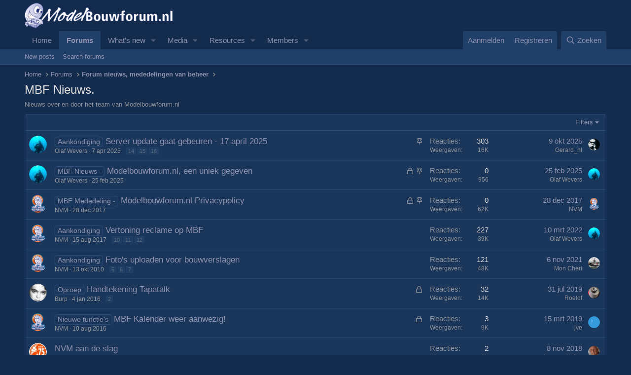

--- FILE ---
content_type: text/html; charset=utf-8
request_url: https://www.modelbouwforum.nl/forum/mbf-nieuws.11/
body_size: 14461
content:
<!DOCTYPE html>
<html id="XF" lang="" dir="LTR"
	data-xf="2.3"
	data-app="public"
	
	
	data-template="forum_view"
	data-container-key="node-11"
	data-content-key="forum-11"
	data-logged-in="false"
	data-cookie-prefix="xf_"
	data-csrf="1766473861,9d2e434e9642c5e882d41d9317940f81"
	class="has-no-js template-forum_view"
	 data-run-jobs="">
<head>
	
	
	

	<meta charset="utf-8" />
	<title>MBF Nieuws. | ModelbouwForum.nl</title>
	<link rel="manifest" href="/webmanifest.php">

	<meta http-equiv="X-UA-Compatible" content="IE=Edge" />
	<meta name="viewport" content="width=device-width, initial-scale=1, viewport-fit=cover">

	
		<meta name="theme-color" content="#132b4c" />
	

	<meta name="apple-mobile-web-app-title" content="ModelbouwForum.nl">
	

	
		<link rel="canonical" href="https://www.modelbouwforum.nl/forum/mbf-nieuws.11/" />
	
		<link rel="alternate" type="application/rss+xml" title="RSS feed voor MBF Nieuws." href="/forum/mbf-nieuws.11/index.rss" />
	

	
		
	
	
	<meta property="og:site_name" content="ModelbouwForum.nl" />


	
	
		
	
	
	<meta property="og:type" content="website" />


	
	
		
	
	
	
		<meta property="og:title" content="MBF Nieuws." />
		<meta property="twitter:title" content="MBF Nieuws." />
	


	
	
		
	
	
	
		<meta name="description" content="Nieuws over en door het team van Modelbouwforum.nl" />
		<meta property="og:description" content="Nieuws over en door het team van Modelbouwforum.nl" />
		<meta property="twitter:description" content="Nieuws over en door het team van Modelbouwforum.nl" />
	


	
	
		
	
	
	<meta property="og:url" content="https://www.modelbouwforum.nl/forum/mbf-nieuws.11/" />


	
	

	
	
	
	

	<link rel="stylesheet" href="/css.php?css=public%3Anormalize.css%2Cpublic%3Afa.css%2Cpublic%3Acore.less%2Cpublic%3Aapp.less&amp;s=4&amp;l=2&amp;d=1756736297&amp;k=1a9991ea51864987a6df6708d28e39e6cc49ec11" />

	<link rel="stylesheet" href="/css.php?css=public%3Astructured_list.less&amp;s=4&amp;l=2&amp;d=1756736297&amp;k=ce6e41b55a39d9e0331193a5215637c9570dee47" />
<link rel="stylesheet" href="/css.php?css=public%3Aextra.less&amp;s=4&amp;l=2&amp;d=1756736297&amp;k=b04c12b84cec3d45b3a8d9135c7258cd5d1a3a81" />


	
		<script src="/js/xf/preamble.min.js?_v=b17e8eaf"></script>
	

	
	<script src="/js/vendor/vendor-compiled.js?_v=b17e8eaf" defer></script>
	<script src="/js/xf/core-compiled.js?_v=b17e8eaf" defer></script>

	<script>
	XF.samViewCountMethod = "view";
	XF.samServerTime = 1766473861;
	XF.samItem = ".samItem";
	XF.samCodeUnit = ".samCodeUnit";
	XF.samBannerUnit = ".samBannerUnit";
</script>


<script>
	window.addEventListener('DOMContentLoaded', () => {
		var bkp = document.querySelectorAll('div[data-ba]');
		if (bkp) {
			bkp.forEach(item => {
				var ad = item;
				if (ad.querySelector('ins.adsbygoogle').style.display == 'none') {
					 XF.ajax('GET', XF.canonicalizeUrl('index.php?sam-item/' + ad.dataset.ba + '/get-backup'), {}, data => {
						 if (data.backup) {
							 ad.html(data.backup);
						 }
					 }, { skipDefault: true, global: false});
				}
			});
		}
		const advHere = document.querySelectorAll('.samAdvertiseHereLink');
		if (advHere) {
			advHere.forEach(item => {
				var unit = item.parentNode;
				if (unit.classList.contains('samCustomSize')) {
					unit.style.marginBottom = 20;
				}
			});
		}
		const ff = document.querySelectorAll('div[data-position="footer_fixed"] > div[data-cv="true"]');
		if (ff) {
			ff.forEach(item => {
				XF.trigger(item, 'adView');
			});
		}
	});
</script>
	
	

		
			
		

		
	



	<script>
		XF.ready(() =>
		{
			XF.extendObject(true, XF.config, {
				// 
				userId: 0,
				enablePush: false,
				pushAppServerKey: '',
				url: {
					fullBase: 'https://www.modelbouwforum.nl/',
					basePath: '/',
					css: '/css.php?css=__SENTINEL__&s=4&l=2&d=1756736297',
					js: '/js/__SENTINEL__?_v=b17e8eaf',
					icon: '/data/local/icons/__VARIANT__.svg?v=1756736297#__NAME__',
					iconInline: '/styles/fa/__VARIANT__/__NAME__.svg?v=5.15.3',
					keepAlive: '/login/keep-alive'
				},
				cookie: {
					path: '/',
					domain: '',
					prefix: 'xf_',
					secure: true,
					consentMode: 'disabled',
					consented: ["optional","_third_party"]
				},
				cacheKey: 'f3ed7234243583f554e27d349fe769c5',
				csrf: '1766473861,9d2e434e9642c5e882d41d9317940f81',
				js: {},
				fullJs: false,
				css: {"public:structured_list.less":true,"public:extra.less":true},
				time: {
					now: 1766473861,
					today: 1766444400,
					todayDow: 2,
					tomorrow: 1766530800,
					yesterday: 1766358000,
					week: 1765926000,
					month: 1764543600,
					year: 1735686000
				},
				style: {
					light: '',
					dark: '',
					defaultColorScheme: 'light'
				},
				borderSizeFeature: '3px',
				fontAwesomeWeight: 'r',
				enableRtnProtect: true,
				
				enableFormSubmitSticky: true,
				imageOptimization: '0',
				imageOptimizationQuality: 0.85,
				uploadMaxFilesize: 67108864,
				uploadMaxWidth: 1600,
				uploadMaxHeight: 1200,
				allowedVideoExtensions: ["m4v","mov","mp4","mp4v","mpeg","mpg","ogv","webm"],
				allowedAudioExtensions: ["mp3","opus","ogg","wav"],
				shortcodeToEmoji: true,
				visitorCounts: {
					conversations_unread: '0',
					alerts_unviewed: '0',
					total_unread: '0',
					title_count: true,
					icon_indicator: true
				},
				jsMt: {"xf\/action.js":"17c6e10a","xf\/embed.js":"0946b712","xf\/form.js":"0946b712","xf\/structure.js":"50d348cd","xf\/tooltip.js":"79dca4d3"},
				jsState: {},
				publicMetadataLogoUrl: '',
				publicPushBadgeUrl: 'https://www.modelbouwforum.nl/styles/default/xenforo/bell.png'
			})

			XF.extendObject(XF.phrases, {
				// 
				date_x_at_time_y:     "{date} om {time}",
				day_x_at_time_y:      "{day} om {time}",
				yesterday_at_x:       "Gisteren om {time}",
				x_minutes_ago:        "{minutes} minuten geleden",
				one_minute_ago:       "1 minuut geleden",
				a_moment_ago:         "een moment geleden",
				today_at_x:           "Vandaag om {time}",
				in_a_moment:          "In a moment",
				in_a_minute:          "In a minute",
				in_x_minutes:         "In {minutes} minutes",
				later_today_at_x:     "Later today at {time}",
				tomorrow_at_x:        "Tomorrow at {time}",
				short_date_x_minutes: "{minutes}m",
				short_date_x_hours:   "{hours}h",
				short_date_x_days:    "{days}d",

				day0: "zondag",
				day1: "maandag",
				day2: "dinsdag",
				day3: "woensdag",
				day4: "donderdag",
				day5: "vrijdag",
				day6: "zaterdag",

				dayShort0: "zo",
				dayShort1: "ma",
				dayShort2: "di",
				dayShort3: "wo",
				dayShort4: "do",
				dayShort5: "vr",
				dayShort6: "za",

				month0: "januari",
				month1: "februari",
				month2: "maart",
				month3: "april",
				month4: "mei",
				month5: "juni",
				month6: "juli",
				month7: "augustus",
				month8: "september",
				month9: "oktober",
				month10: "november",
				month11: "december",

				active_user_changed_reload_page: "The active user has changed. Reload the page for the latest version.",
				server_did_not_respond_in_time_try_again: "De server heeft niet tijdig gereageerd. Gelieve opnieuw te proberen.",
				oops_we_ran_into_some_problems: "Oops! We ran into some problems.",
				oops_we_ran_into_some_problems_more_details_console: "Oops! We ran into some problems. Please try again later. More error details may be in the browser console.",
				file_too_large_to_upload: "The file is too large to be uploaded.",
				uploaded_file_is_too_large_for_server_to_process: "Het geüploade bestand is te groot om te verwerken voor de server.",
				files_being_uploaded_are_you_sure: "Files are still being uploaded. Are you sure you want to submit this form?",
				attach: "Attach files",
				rich_text_box: "Rich text box",
				close: "Sluit",
				link_copied_to_clipboard: "Link copied to clipboard.",
				text_copied_to_clipboard: "Text copied to clipboard.",
				loading: "Laden…",
				you_have_exceeded_maximum_number_of_selectable_items: "You have exceeded the maximum number of selectable items.",

				processing: "Verwerken",
				'processing...': "Verwerken…",

				showing_x_of_y_items: "Tonen van {count} van {total} items",
				showing_all_items: "Showing all items",
				no_items_to_display: "No items to display",

				number_button_up: "Increase",
				number_button_down: "Decrease",

				push_enable_notification_title: "Push notifications enabled successfully at ModelbouwForum.nl",
				push_enable_notification_body: "Thank you for enabling push notifications!",

				pull_down_to_refresh: "Pull down to refresh",
				release_to_refresh: "Release to refresh",
				refreshing: "Refreshing…"
			})
		})
	</script>

	


	

	
	<script async src="https://www.googletagmanager.com/gtag/js?id=UA-126054812-1"></script>
	<script>
		window.dataLayer = window.dataLayer || [];
		function gtag(){dataLayer.push(arguments);}
		gtag('js', new Date());
		gtag('config', 'UA-126054812-1', {
			// 
			
			
		});
	</script>


	

		
			
		

		
	


</head>
<body data-template="forum_view">

	

		
			
		

		
	


	

		
			
		

		
	


<div class="p-pageWrapper" id="top">

	

	<header class="p-header" id="header">
		<div class="p-header-inner">
			<div class="p-header-content">
				<div class="p-header-logo p-header-logo--image">
					<a href="https://www.modelbouwforum.nl">
						

	

	
		
		

		
	

	

	<picture data-variations="{&quot;default&quot;:{&quot;1&quot;:&quot;\/data\/assets\/logo_default\/Logozwart.png&quot;,&quot;2&quot;:null}}">
		
		
		

		

		<img src="/data/assets/logo_default/Logozwart.png"  width="300" height="108" alt="ModelbouwForum.nl"  />
	</picture>


					</a>
				</div>

				
	

		
			
		

		
	


			</div>
		</div>
	</header>

	
	

	
		<div class="p-navSticky p-navSticky--primary" data-xf-init="sticky-header">
			
		<nav class="p-nav">
			<div class="p-nav-inner">
				<button type="button" class="button button--plain p-nav-menuTrigger" data-xf-click="off-canvas" data-menu=".js-headerOffCanvasMenu" tabindex="0" aria-label="Menu"><span class="button-text">
					<i aria-hidden="true"></i>
				</span></button>

				<div class="p-nav-smallLogo">
					<a href="https://www.modelbouwforum.nl">
						

	

	
		
		

		
	

	

	<picture data-variations="{&quot;default&quot;:{&quot;1&quot;:&quot;\/data\/assets\/logo_default\/Logozwart.png&quot;,&quot;2&quot;:null}}">
		
		
		

		

		<img src="/data/assets/logo_default/Logozwart.png"  width="300" height="108" alt="ModelbouwForum.nl"  />
	</picture>


					</a>
				</div>

				<div class="p-nav-scroller hScroller" data-xf-init="h-scroller" data-auto-scroll=".p-navEl.is-selected">
					<div class="hScroller-scroll">
						<ul class="p-nav-list js-offCanvasNavSource">
							
								<li>
									
	<div class="p-navEl " >
	

		
	
	<a href="https://www.modelbouwforum.nl"
	class="p-navEl-link "
	
	data-xf-key="1"
	data-nav-id="home">Home</a>


		

		
	
	</div>

								</li>
							
								<li>
									
	<div class="p-navEl is-selected" data-has-children="true">
	

		
	
	<a href="/"
	class="p-navEl-link p-navEl-link--splitMenu "
	
	
	data-nav-id="forums">Forums</a>


		<a data-xf-key="2"
			data-xf-click="menu"
			data-menu-pos-ref="< .p-navEl"
			class="p-navEl-splitTrigger"
			role="button"
			tabindex="0"
			aria-label="Toggle expanded"
			aria-expanded="false"
			aria-haspopup="true"></a>

		
	
		<div class="menu menu--structural" data-menu="menu" aria-hidden="true">
			<div class="menu-content">
				
					
	
	
	<a href="/whats-new/posts/"
	class="menu-linkRow u-indentDepth0 js-offCanvasCopy "
	
	
	data-nav-id="newPosts">New posts</a>

	

				
					
	
	
	<a href="/search/?type=post"
	class="menu-linkRow u-indentDepth0 js-offCanvasCopy "
	
	
	data-nav-id="searchForums">Search forums</a>

	

				
			</div>
		</div>
	
	</div>

								</li>
							
								<li>
									
	<div class="p-navEl " data-has-children="true">
	

		
	
	<a href="/whats-new/"
	class="p-navEl-link p-navEl-link--splitMenu "
	
	
	data-nav-id="whatsNew">What's new</a>


		<a data-xf-key="3"
			data-xf-click="menu"
			data-menu-pos-ref="< .p-navEl"
			class="p-navEl-splitTrigger"
			role="button"
			tabindex="0"
			aria-label="Toggle expanded"
			aria-expanded="false"
			aria-haspopup="true"></a>

		
	
		<div class="menu menu--structural" data-menu="menu" aria-hidden="true">
			<div class="menu-content">
				
					
	
	
	<a href="/featured/"
	class="menu-linkRow u-indentDepth0 js-offCanvasCopy "
	
	
	data-nav-id="featured">Featured content</a>

	

				
					
	
	
	<a href="/whats-new/posts/"
	class="menu-linkRow u-indentDepth0 js-offCanvasCopy "
	 rel="nofollow"
	
	data-nav-id="whatsNewPosts">New posts</a>

	

				
					
	
	
	<a href="/whats-new/media/"
	class="menu-linkRow u-indentDepth0 js-offCanvasCopy "
	 rel="nofollow"
	
	data-nav-id="xfmgWhatsNewNewMedia">New media</a>

	

				
					
	
	
	<a href="/whats-new/media-comments/"
	class="menu-linkRow u-indentDepth0 js-offCanvasCopy "
	 rel="nofollow"
	
	data-nav-id="xfmgWhatsNewMediaComments">New media comments</a>

	

				
					
	
	
	<a href="/whats-new/resources/"
	class="menu-linkRow u-indentDepth0 js-offCanvasCopy "
	 rel="nofollow"
	
	data-nav-id="xfrmNewResources">New resources</a>

	

				
					
	
	
	<a href="/whats-new/latest-activity"
	class="menu-linkRow u-indentDepth0 js-offCanvasCopy "
	 rel="nofollow"
	
	data-nav-id="latestActivity">Latest activity</a>

	

				
			</div>
		</div>
	
	</div>

								</li>
							
								<li>
									
	<div class="p-navEl " data-has-children="true">
	

		
	
	<a href="/media/"
	class="p-navEl-link p-navEl-link--splitMenu "
	
	
	data-nav-id="xfmg">Media</a>


		<a data-xf-key="4"
			data-xf-click="menu"
			data-menu-pos-ref="< .p-navEl"
			class="p-navEl-splitTrigger"
			role="button"
			tabindex="0"
			aria-label="Toggle expanded"
			aria-expanded="false"
			aria-haspopup="true"></a>

		
	
		<div class="menu menu--structural" data-menu="menu" aria-hidden="true">
			<div class="menu-content">
				
					
	
	
	<a href="/whats-new/media/"
	class="menu-linkRow u-indentDepth0 js-offCanvasCopy "
	 rel="nofollow"
	
	data-nav-id="xfmgNewMedia">New media</a>

	

				
					
	
	
	<a href="/whats-new/media-comments/"
	class="menu-linkRow u-indentDepth0 js-offCanvasCopy "
	 rel="nofollow"
	
	data-nav-id="xfmgNewComments">New comments</a>

	

				
					
	
	
	<a href="/search/?type=xfmg_media"
	class="menu-linkRow u-indentDepth0 js-offCanvasCopy "
	
	
	data-nav-id="xfmgSearchMedia">Search media</a>

	

				
			</div>
		</div>
	
	</div>

								</li>
							
								<li>
									
	<div class="p-navEl " data-has-children="true">
	

		
	
	<a href="/resources/"
	class="p-navEl-link p-navEl-link--splitMenu "
	
	
	data-nav-id="xfrm">Resources</a>


		<a data-xf-key="5"
			data-xf-click="menu"
			data-menu-pos-ref="< .p-navEl"
			class="p-navEl-splitTrigger"
			role="button"
			tabindex="0"
			aria-label="Toggle expanded"
			aria-expanded="false"
			aria-haspopup="true"></a>

		
	
		<div class="menu menu--structural" data-menu="menu" aria-hidden="true">
			<div class="menu-content">
				
					
	
	
	<a href="/resources/latest-reviews"
	class="menu-linkRow u-indentDepth0 js-offCanvasCopy "
	
	
	data-nav-id="xfrmLatestReviews">Latest reviews</a>

	

				
					
	
	
	<a href="/search/?type=resource"
	class="menu-linkRow u-indentDepth0 js-offCanvasCopy "
	
	
	data-nav-id="xfrmSearchResources">Search resources</a>

	

				
			</div>
		</div>
	
	</div>

								</li>
							
								<li>
									
	<div class="p-navEl " data-has-children="true">
	

		
	
	<a href="/members/"
	class="p-navEl-link p-navEl-link--splitMenu "
	
	
	data-nav-id="members">Members</a>


		<a data-xf-key="6"
			data-xf-click="menu"
			data-menu-pos-ref="< .p-navEl"
			class="p-navEl-splitTrigger"
			role="button"
			tabindex="0"
			aria-label="Toggle expanded"
			aria-expanded="false"
			aria-haspopup="true"></a>

		
	
		<div class="menu menu--structural" data-menu="menu" aria-hidden="true">
			<div class="menu-content">
				
					
	
	
	<a href="/members/list/"
	class="menu-linkRow u-indentDepth0 js-offCanvasCopy "
	
	
	data-nav-id="registeredMembers">Registered members</a>

	

				
					
	
	
	<a href="/online/"
	class="menu-linkRow u-indentDepth0 js-offCanvasCopy "
	
	
	data-nav-id="currentVisitors">Current visitors</a>

	

				
			</div>
		</div>
	
	</div>

								</li>
							
						</ul>
					</div>
				</div>

				<div class="p-nav-opposite">
					<div class="p-navgroup p-account p-navgroup--guest">
						
							<a href="/login/" class="p-navgroup-link p-navgroup-link--textual p-navgroup-link--logIn"
								data-xf-click="overlay" data-follow-redirects="on">
								<span class="p-navgroup-linkText">Aanmelden</span>
							</a>
							
								<a href="/register/" class="p-navgroup-link p-navgroup-link--textual p-navgroup-link--register"
									data-xf-click="overlay" data-follow-redirects="on">
									<span class="p-navgroup-linkText">Registreren</span>
								</a>
							
						
					</div>

					<div class="p-navgroup p-discovery">
						<a href="/whats-new/"
							class="p-navgroup-link p-navgroup-link--iconic p-navgroup-link--whatsnew"
							aria-label="Wat is er Nieuw?"
							title="Wat is er Nieuw?">
							<i aria-hidden="true"></i>
							<span class="p-navgroup-linkText">Wat is er Nieuw?</span>
						</a>

						
							<a href="/search/"
								class="p-navgroup-link p-navgroup-link--iconic p-navgroup-link--search"
								data-xf-click="menu"
								data-xf-key="/"
								aria-label="Zoeken"
								aria-expanded="false"
								aria-haspopup="true"
								title="Zoeken">
								<i aria-hidden="true"></i>
								<span class="p-navgroup-linkText">Zoeken</span>
							</a>
							<div class="menu menu--structural menu--wide" data-menu="menu" aria-hidden="true">
								<form action="/search/search" method="post"
									class="menu-content"
									data-xf-init="quick-search">

									<h3 class="menu-header">Zoeken</h3>
									
									<div class="menu-row">
										
											<div class="inputGroup inputGroup--joined">
												<input type="text" class="input" name="keywords" data-acurl="/search/auto-complete" placeholder="Zoeken…" aria-label="Zoeken" data-menu-autofocus="true" />
												
			<select name="constraints" class="js-quickSearch-constraint input" aria-label="Search within">
				<option value="">Everywhere</option>
<option value="{&quot;search_type&quot;:&quot;post&quot;}">Topics</option>
<option value="{&quot;search_type&quot;:&quot;post&quot;,&quot;c&quot;:{&quot;nodes&quot;:[11],&quot;child_nodes&quot;:1}}">This forum</option>

			</select>
		
											</div>
										
									</div>

									
									<div class="menu-row">
										<label class="iconic"><input type="checkbox"  name="c[title_only]" value="1" /><i aria-hidden="true"></i><span class="iconic-label">Zoek alleen in titels

													
													<span tabindex="0" role="button"
														data-xf-init="tooltip" data-trigger="hover focus click" title="Tags will also be searched in content where tags are supported">

														<i class="fa--xf far fa-question-circle  u-muted u-smaller"><svg xmlns="http://www.w3.org/2000/svg" role="img" ><title>Nota</title><use href="/data/local/icons/regular.svg?v=1756736297#question-circle"></use></svg></i>
													</span></span></label>

									</div>
									
									<div class="menu-row">
										<div class="inputGroup">
											<span class="inputGroup-text" id="ctrl_search_menu_by_member">By:</span>
											<input type="text" class="input" name="c[users]" data-xf-init="auto-complete" placeholder="Lid" aria-labelledby="ctrl_search_menu_by_member" />
										</div>
									</div>
									
<div class="menu-footer">
									<span class="menu-footer-controls">
										<button type="submit" class="button button--icon button--icon--search button--primary"><i class="fa--xf far fa-search "><svg xmlns="http://www.w3.org/2000/svg" role="img" aria-hidden="true" ><use href="/data/local/icons/regular.svg?v=1756736297#search"></use></svg></i><span class="button-text">Search</span></button>
										<button type="submit" class="button " name="from_search_menu"><span class="button-text">Geavanceerd Zoeken…</span></button>
									</span>
									</div>

									<input type="hidden" name="_xfToken" value="1766473861,9d2e434e9642c5e882d41d9317940f81" />
								</form>
							</div>
						
					</div>
				</div>
			</div>
		</nav>
	
		</div>
		
		
			<div class="p-sectionLinks">
				<div class="p-sectionLinks-inner hScroller" data-xf-init="h-scroller">
					<div class="hScroller-scroll">
						<ul class="p-sectionLinks-list">
							
								<li>
									
	<div class="p-navEl " >
	

		
	
	<a href="/whats-new/posts/"
	class="p-navEl-link "
	
	data-xf-key="alt+1"
	data-nav-id="newPosts">New posts</a>


		

		
	
	</div>

								</li>
							
								<li>
									
	<div class="p-navEl " >
	

		
	
	<a href="/search/?type=post"
	class="p-navEl-link "
	
	data-xf-key="alt+2"
	data-nav-id="searchForums">Search forums</a>


		

		
	
	</div>

								</li>
							
						</ul>
					</div>
				</div>
			</div>
			
	
		

	<div class="offCanvasMenu offCanvasMenu--nav js-headerOffCanvasMenu" data-menu="menu" aria-hidden="true" data-ocm-builder="navigation">
		<div class="offCanvasMenu-backdrop" data-menu-close="true"></div>
		<div class="offCanvasMenu-content">
			<div class="offCanvasMenu-header">
				Menu
				<a class="offCanvasMenu-closer" data-menu-close="true" role="button" tabindex="0" aria-label="Sluit"></a>
			</div>
			
				<div class="p-offCanvasRegisterLink">
					<div class="offCanvasMenu-linkHolder">
						<a href="/login/" class="offCanvasMenu-link" data-xf-click="overlay" data-menu-close="true">
							Aanmelden
						</a>
					</div>
					<hr class="offCanvasMenu-separator" />
					
						<div class="offCanvasMenu-linkHolder">
							<a href="/register/" class="offCanvasMenu-link" data-xf-click="overlay" data-menu-close="true">
								Registreren
							</a>
						</div>
						<hr class="offCanvasMenu-separator" />
					
				</div>
			
			<div class="js-offCanvasNavTarget"></div>
			<div class="offCanvasMenu-installBanner js-installPromptContainer" style="display: none;" data-xf-init="install-prompt">
				<div class="offCanvasMenu-installBanner-header">Install the app</div>
				<button type="button" class="button js-installPromptButton"><span class="button-text">Install</span></button>
				<template class="js-installTemplateIOS">
					<div class="js-installTemplateContent">
						<div class="overlay-title">How to install the app on iOS</div>
						<div class="block-body">
							<div class="block-row">
								<p>
									Follow along with the video below to see how to install our site as a web app on your home screen.
								</p>
								<p style="text-align: center">
									<video src="/styles/default/xenforo/add_to_home.mp4"
										width="280" height="480" autoplay loop muted playsinline></video>
								</p>
								<p>
									<small><strong>Nota:</strong> This feature may not be available in some browsers.</small>
								</p>
							</div>
						</div>
					</div>
				</template>
			</div>
		</div>
	</div>

	<div class="p-body">
		<div class="p-body-inner">
			<!--XF:EXTRA_OUTPUT-->


			

			

			
	

		
			
		

		
	


			
	
		<ul class="p-breadcrumbs "
			itemscope itemtype="https://schema.org/BreadcrumbList">
			
				

				
				

				
					
					
	<li itemprop="itemListElement" itemscope itemtype="https://schema.org/ListItem">
		<a href="https://www.modelbouwforum.nl" itemprop="item">
			<span itemprop="name">Home</span>
		</a>
		<meta itemprop="position" content="1" />
	</li>

				

				
					
					
	<li itemprop="itemListElement" itemscope itemtype="https://schema.org/ListItem">
		<a href="/" itemprop="item">
			<span itemprop="name">Forums</span>
		</a>
		<meta itemprop="position" content="2" />
	</li>

				
				
					
					
	<li itemprop="itemListElement" itemscope itemtype="https://schema.org/ListItem">
		<a href="/#forum-nieuws-mededelingen-van-beheer.1" itemprop="item">
			<span itemprop="name">Forum nieuws, mededelingen van beheer</span>
		</a>
		<meta itemprop="position" content="3" />
	</li>

				
			
		</ul>
	

			
	

		
			
		

		
	



			
	<noscript class="js-jsWarning"><div class="blockMessage blockMessage--important blockMessage--iconic u-noJsOnly">JavaScript is disabled. For a better experience, please enable JavaScript in your browser before proceeding.</div></noscript>

			
	<div class="blockMessage blockMessage--important blockMessage--iconic js-browserWarning" style="display: none">Je gebruikt een verouderde webbrowser. Het kan mogelijk deze of andere websites niet correct weergeven.<br />Het is raadzaam om je webbrowser te upgraden of een <a href="https://www.google.com/chrome" target="_blank">alternatieve webbrowser</a> te gebruiken.</div>


			
				<div class="p-body-header">
					
						
							<div class="p-title ">
								
									
										<h1 class="p-title-value">MBF Nieuws.</h1>
									
									
								
							</div>
						

						
							<div class="p-description">Nieuws over en door het team van Modelbouwforum.nl</div>
						
					
				</div>
			

			<div class="p-body-main  ">
				
				<div class="p-body-contentCol"></div>
				

				

				<div class="p-body-content">
					
	

		
			
		

		
	


					<div class="p-body-pageContent">







	
	
	






	

	
		
	
















	

		
			
		

		
	



<div class="block " data-xf-init="" data-type="thread" data-href="/inline-mod/">

	<div class="block-outer"></div>

	<div class="block-container">

		
			<div class="block-filterBar">
				<div class="filterBar">
					

					<a class="filterBar-menuTrigger" data-xf-click="menu" role="button" tabindex="0" aria-expanded="false" aria-haspopup="true">Filters</a>
					<div class="menu menu--wide" data-menu="menu" aria-hidden="true"
						data-href="/forum/mbf-nieuws.11/filters"
						data-load-target=".js-filterMenuBody">
						<div class="menu-content">
							<h4 class="menu-header">Show only:</h4>
							<div class="js-filterMenuBody">
								<div class="menu-row">Laden…</div>
							</div>
						</div>
					</div>
				</div>
			</div>
		

		

		<div class="block-body">
			
				<div class="structItemContainer">
					

	

	



					

	

		
			
		

		
	


						
							<div class="structItemContainer-group structItemContainer-group--sticky">
								
									

	

	<div class="structItem structItem--thread is-prefix7 js-inlineModContainer js-threadListItem-292366" data-author="Olaf Wevers">

	
		<div class="structItem-cell structItem-cell--icon">
			<div class="structItem-iconContainer">
				<a href="/members/olaf-wevers.63263/" class="avatar avatar--s" data-user-id="63263" data-xf-init="member-tooltip">
			<img src="/data/avatars/s/63/63263.jpg?1543347348" srcset="/data/avatars/m/63/63263.jpg?1543347348 2x" alt="Olaf Wevers" class="avatar-u63263-s" width="48" height="48" loading="lazy" /> 
		</a>
				
			</div>
		</div>
	

	
		<div class="structItem-cell structItem-cell--main" data-xf-init="touch-proxy">
			
				<ul class="structItem-statuses">
				
				
					
					
					
					
					

					
						
							<li>
								<i class="structItem-status structItem-status--sticky" aria-hidden="true" title="Sticky"></i>
								<span class="u-srOnly">Sticky</span>
							</li>
						
					

					
						
					

					
					

					
					
						
							
						
					
				
				
				</ul>
			

			<div class="structItem-title">
				
				
					
						<a href="/forum/mbf-nieuws.11/?prefix_id=7" class="labelLink" rel="nofollow"><span class="label label--primary" dir="auto">Aankondiging</span></a>
					
				
				<a href="/threads/server-update-gaat-gebeuren-17-april-2025.292366/" class="" data-tp-primary="on" data-xf-init="" data-preview-url=""
					>
					Server update gaat gebeuren - 17 april 2025
				</a>
			</div>

			<div class="structItem-minor">
				

				
					<ul class="structItem-parts">
						<li><a href="/members/olaf-wevers.63263/" class="username " dir="auto" data-user-id="63263" data-xf-init="member-tooltip">Olaf Wevers</a></li>
						<li class="structItem-startDate"><a href="/threads/server-update-gaat-gebeuren-17-april-2025.292366/" rel="nofollow"><time  class="u-dt" dir="auto" datetime="2025-04-07T15:51:14+0200" data-timestamp="1744033874" data-date="7 apr 2025" data-time="15:51" data-short="apr 7" title="7 apr 2025 om 15:51">7 apr 2025</time></a></li>
						
					</ul>

					
						<span class="structItem-pageJump">
						
							<a href="/threads/server-update-gaat-gebeuren-17-april-2025.292366/page-14">14</a>
						
							<a href="/threads/server-update-gaat-gebeuren-17-april-2025.292366/page-15">15</a>
						
							<a href="/threads/server-update-gaat-gebeuren-17-april-2025.292366/page-16">16</a>
						
						</span>
					
				
			</div>
		</div>
	

	
		<div class="structItem-cell structItem-cell--meta" title="First message reaction score: 6">
			<dl class="pairs pairs--justified">
				<dt>Reacties</dt>
				<dd>303</dd>
			</dl>
			<dl class="pairs pairs--justified structItem-minor">
				<dt>Weergaven</dt>
				<dd>16K</dd>
			</dl>
		</div>
	

	
		<div class="structItem-cell structItem-cell--latest">
			
				<a href="/threads/server-update-gaat-gebeuren-17-april-2025.292366/latest" rel="nofollow"><time  class="structItem-latestDate u-dt" dir="auto" datetime="2025-10-09T14:36:26+0200" data-timestamp="1760013386" data-date="9 okt 2025" data-time="14:36" data-short="okt 9" title="9 okt 2025 om 14:36">9 okt 2025</time></a>
				<div class="structItem-minor">
					
						<a href="/members/gerard_nl.55/" class="username " dir="auto" data-user-id="55" data-xf-init="member-tooltip"><span class="username--moderator username--admin">Gerard_nl</span></a>
					
				</div>
			
		</div>
	

	
		<div class="structItem-cell structItem-cell--icon structItem-cell--iconEnd">
			<div class="structItem-iconContainer">
				
					<a href="/members/gerard_nl.55/" class="avatar avatar--xxs" data-user-id="55" data-xf-init="member-tooltip">
			<img src="/data/avatars/s/0/55.jpg?1429539323"  alt="Gerard_nl" class="avatar-u55-s" width="48" height="48" loading="lazy" /> 
		</a>
				
			</div>
		</div>
	

	</div>

								
									

	

	<div class="structItem structItem--thread is-prefix9 js-inlineModContainer js-threadListItem-291967" data-author="Olaf Wevers">

	
		<div class="structItem-cell structItem-cell--icon">
			<div class="structItem-iconContainer">
				<a href="/members/olaf-wevers.63263/" class="avatar avatar--s" data-user-id="63263" data-xf-init="member-tooltip">
			<img src="/data/avatars/s/63/63263.jpg?1543347348" srcset="/data/avatars/m/63/63263.jpg?1543347348 2x" alt="Olaf Wevers" class="avatar-u63263-s" width="48" height="48" loading="lazy" /> 
		</a>
				
			</div>
		</div>
	

	
		<div class="structItem-cell structItem-cell--main" data-xf-init="touch-proxy">
			
				<ul class="structItem-statuses">
				
				
					
					
					
					
					
						<li>
							<i class="structItem-status structItem-status--locked" aria-hidden="true" title="Gesloten"></i>
							<span class="u-srOnly">Gesloten</span>
						</li>
					

					
						
							<li>
								<i class="structItem-status structItem-status--sticky" aria-hidden="true" title="Sticky"></i>
								<span class="u-srOnly">Sticky</span>
							</li>
						
					

					
						
					

					
					

					
					
						
							
						
					
				
				
				</ul>
			

			<div class="structItem-title">
				
				
					
						<a href="/forum/mbf-nieuws.11/?prefix_id=9" class="labelLink" rel="nofollow"><span class="label label--primary" dir="auto">MBF Nieuws -</span></a>
					
				
				<a href="/threads/modelbouwforum-nl-een-uniek-gegeven.291967/" class="" data-tp-primary="on" data-xf-init="" data-preview-url=""
					>
					Modelbouwforum.nl, een uniek gegeven
				</a>
			</div>

			<div class="structItem-minor">
				

				
					<ul class="structItem-parts">
						<li><a href="/members/olaf-wevers.63263/" class="username " dir="auto" data-user-id="63263" data-xf-init="member-tooltip">Olaf Wevers</a></li>
						<li class="structItem-startDate"><a href="/threads/modelbouwforum-nl-een-uniek-gegeven.291967/" rel="nofollow"><time  class="u-dt" dir="auto" datetime="2025-02-25T17:14:13+0100" data-timestamp="1740500053" data-date="25 feb 2025" data-time="17:14" data-short="feb 25" title="25 feb 2025 om 17:14">25 feb 2025</time></a></li>
						
					</ul>

					
				
			</div>
		</div>
	

	
		<div class="structItem-cell structItem-cell--meta" title="First message reaction score: 27">
			<dl class="pairs pairs--justified">
				<dt>Reacties</dt>
				<dd>0</dd>
			</dl>
			<dl class="pairs pairs--justified structItem-minor">
				<dt>Weergaven</dt>
				<dd>956</dd>
			</dl>
		</div>
	

	
		<div class="structItem-cell structItem-cell--latest">
			
				<a href="/threads/modelbouwforum-nl-een-uniek-gegeven.291967/latest" rel="nofollow"><time  class="structItem-latestDate u-dt" dir="auto" datetime="2025-02-25T17:14:13+0100" data-timestamp="1740500053" data-date="25 feb 2025" data-time="17:14" data-short="feb 25" title="25 feb 2025 om 17:14">25 feb 2025</time></a>
				<div class="structItem-minor">
					
						<a href="/members/olaf-wevers.63263/" class="username " dir="auto" data-user-id="63263" data-xf-init="member-tooltip">Olaf Wevers</a>
					
				</div>
			
		</div>
	

	
		<div class="structItem-cell structItem-cell--icon structItem-cell--iconEnd">
			<div class="structItem-iconContainer">
				
					<a href="/members/olaf-wevers.63263/" class="avatar avatar--xxs" data-user-id="63263" data-xf-init="member-tooltip">
			<img src="/data/avatars/s/63/63263.jpg?1543347348"  alt="Olaf Wevers" class="avatar-u63263-s" width="48" height="48" loading="lazy" /> 
		</a>
				
			</div>
		</div>
	

	</div>

								
									

	

	<div class="structItem structItem--thread is-prefix10 js-inlineModContainer js-threadListItem-256543" data-author="NVM">

	
		<div class="structItem-cell structItem-cell--icon">
			<div class="structItem-iconContainer">
				<a href="/members/nvm.3/" class="avatar avatar--s" data-user-id="3" data-xf-init="member-tooltip">
			<img src="/data/avatars/s/0/3.jpg?1640372573" srcset="/data/avatars/m/0/3.jpg?1640372573 2x" alt="NVM" class="avatar-u3-s" width="48" height="48" loading="lazy" /> 
		</a>
				
			</div>
		</div>
	

	
		<div class="structItem-cell structItem-cell--main" data-xf-init="touch-proxy">
			
				<ul class="structItem-statuses">
				
				
					
					
					
					
					
						<li>
							<i class="structItem-status structItem-status--locked" aria-hidden="true" title="Gesloten"></i>
							<span class="u-srOnly">Gesloten</span>
						</li>
					

					
						
							<li>
								<i class="structItem-status structItem-status--sticky" aria-hidden="true" title="Sticky"></i>
								<span class="u-srOnly">Sticky</span>
							</li>
						
					

					
						
					

					
					

					
					
						
							
						
					
				
				
				</ul>
			

			<div class="structItem-title">
				
				
					
						<a href="/forum/mbf-nieuws.11/?prefix_id=10" class="labelLink" rel="nofollow"><span class="label label--primary" dir="auto">MBF Mededeling -</span></a>
					
				
				<a href="/threads/modelbouwforum-nl-privacypolicy.256543/" class="" data-tp-primary="on" data-xf-init="" data-preview-url=""
					>
					Modelbouwforum.nl Privacypolicy
				</a>
			</div>

			<div class="structItem-minor">
				

				
					<ul class="structItem-parts">
						<li><a href="/members/nvm.3/" class="username " dir="auto" data-user-id="3" data-xf-init="member-tooltip">NVM</a></li>
						<li class="structItem-startDate"><a href="/threads/modelbouwforum-nl-privacypolicy.256543/" rel="nofollow"><time  class="u-dt" dir="auto" datetime="2017-12-28T10:26:16+0100" data-timestamp="1514453176" data-date="28 dec 2017" data-time="10:26" data-short="dec &#039;17" title="28 dec 2017 om 10:26">28 dec 2017</time></a></li>
						
					</ul>

					
				
			</div>
		</div>
	

	
		<div class="structItem-cell structItem-cell--meta" title="First message reaction score: 0">
			<dl class="pairs pairs--justified">
				<dt>Reacties</dt>
				<dd>0</dd>
			</dl>
			<dl class="pairs pairs--justified structItem-minor">
				<dt>Weergaven</dt>
				<dd>62K</dd>
			</dl>
		</div>
	

	
		<div class="structItem-cell structItem-cell--latest">
			
				<a href="/threads/modelbouwforum-nl-privacypolicy.256543/latest" rel="nofollow"><time  class="structItem-latestDate u-dt" dir="auto" datetime="2017-12-28T10:26:16+0100" data-timestamp="1514453176" data-date="28 dec 2017" data-time="10:26" data-short="dec &#039;17" title="28 dec 2017 om 10:26">28 dec 2017</time></a>
				<div class="structItem-minor">
					
						<a href="/members/nvm.3/" class="username " dir="auto" data-user-id="3" data-xf-init="member-tooltip">NVM</a>
					
				</div>
			
		</div>
	

	
		<div class="structItem-cell structItem-cell--icon structItem-cell--iconEnd">
			<div class="structItem-iconContainer">
				
					<a href="/members/nvm.3/" class="avatar avatar--xxs" data-user-id="3" data-xf-init="member-tooltip">
			<img src="/data/avatars/s/0/3.jpg?1640372573"  alt="NVM" class="avatar-u3-s" width="48" height="48" loading="lazy" /> 
		</a>
				
			</div>
		</div>
	

	</div>

								
							</div>

							

	

		
			
		

		
	

						

						<div class="structItemContainer-group js-threadList">
							
								




									

	

	<div class="structItem structItem--thread is-prefix7 js-inlineModContainer js-threadListItem-253738" data-author="NVM">

	
		<div class="structItem-cell structItem-cell--icon">
			<div class="structItem-iconContainer">
				<a href="/members/nvm.3/" class="avatar avatar--s" data-user-id="3" data-xf-init="member-tooltip">
			<img src="/data/avatars/s/0/3.jpg?1640372573" srcset="/data/avatars/m/0/3.jpg?1640372573 2x" alt="NVM" class="avatar-u3-s" width="48" height="48" loading="lazy" /> 
		</a>
				
			</div>
		</div>
	

	
		<div class="structItem-cell structItem-cell--main" data-xf-init="touch-proxy">
			

			<div class="structItem-title">
				
				
					
						<a href="/forum/mbf-nieuws.11/?prefix_id=7" class="labelLink" rel="nofollow"><span class="label label--primary" dir="auto">Aankondiging</span></a>
					
				
				<a href="/threads/vertoning-reclame-op-mbf.253738/" class="" data-tp-primary="on" data-xf-init="" data-preview-url=""
					>
					Vertoning reclame op MBF
				</a>
			</div>

			<div class="structItem-minor">
				

				
					<ul class="structItem-parts">
						<li><a href="/members/nvm.3/" class="username " dir="auto" data-user-id="3" data-xf-init="member-tooltip">NVM</a></li>
						<li class="structItem-startDate"><a href="/threads/vertoning-reclame-op-mbf.253738/" rel="nofollow"><time  class="u-dt" dir="auto" datetime="2017-08-15T13:34:53+0200" data-timestamp="1502796893" data-date="15 aug 2017" data-time="13:34" data-short="aug &#039;17" title="15 aug 2017 om 13:34">15 aug 2017</time></a></li>
						
					</ul>

					
						<span class="structItem-pageJump">
						
							<a href="/threads/vertoning-reclame-op-mbf.253738/page-10">10</a>
						
							<a href="/threads/vertoning-reclame-op-mbf.253738/page-11">11</a>
						
							<a href="/threads/vertoning-reclame-op-mbf.253738/page-12">12</a>
						
						</span>
					
				
			</div>
		</div>
	

	
		<div class="structItem-cell structItem-cell--meta" title="First message reaction score: 2">
			<dl class="pairs pairs--justified">
				<dt>Reacties</dt>
				<dd>227</dd>
			</dl>
			<dl class="pairs pairs--justified structItem-minor">
				<dt>Weergaven</dt>
				<dd>39K</dd>
			</dl>
		</div>
	

	
		<div class="structItem-cell structItem-cell--latest">
			
				<a href="/threads/vertoning-reclame-op-mbf.253738/latest" rel="nofollow"><time  class="structItem-latestDate u-dt" dir="auto" datetime="2022-03-10T16:48:44+0100" data-timestamp="1646927324" data-date="10 mrt 2022" data-time="16:48" data-short="mrt &#039;22" title="10 mrt 2022 om 16:48">10 mrt 2022</time></a>
				<div class="structItem-minor">
					
						<a href="/members/olaf-wevers.63263/" class="username " dir="auto" data-user-id="63263" data-xf-init="member-tooltip">Olaf Wevers</a>
					
				</div>
			
		</div>
	

	
		<div class="structItem-cell structItem-cell--icon structItem-cell--iconEnd">
			<div class="structItem-iconContainer">
				
					<a href="/members/olaf-wevers.63263/" class="avatar avatar--xxs" data-user-id="63263" data-xf-init="member-tooltip">
			<img src="/data/avatars/s/63/63263.jpg?1543347348"  alt="Olaf Wevers" class="avatar-u63263-s" width="48" height="48" loading="lazy" /> 
		</a>
				
			</div>
		</div>
	

	</div>

								






									

	

	<div class="structItem structItem--thread is-prefix7 js-inlineModContainer js-threadListItem-120951" data-author="NVM">

	
		<div class="structItem-cell structItem-cell--icon">
			<div class="structItem-iconContainer">
				<a href="/members/nvm.3/" class="avatar avatar--s" data-user-id="3" data-xf-init="member-tooltip">
			<img src="/data/avatars/s/0/3.jpg?1640372573" srcset="/data/avatars/m/0/3.jpg?1640372573 2x" alt="NVM" class="avatar-u3-s" width="48" height="48" loading="lazy" /> 
		</a>
				
			</div>
		</div>
	

	
		<div class="structItem-cell structItem-cell--main" data-xf-init="touch-proxy">
			

			<div class="structItem-title">
				
				
					
						<a href="/forum/mbf-nieuws.11/?prefix_id=7" class="labelLink" rel="nofollow"><span class="label label--primary" dir="auto">Aankondiging</span></a>
					
				
				<a href="/threads/fotos-uploaden-voor-bouwverslagen.120951/" class="" data-tp-primary="on" data-xf-init="" data-preview-url=""
					>
					Foto&#039;s uploaden voor bouwverslagen
				</a>
			</div>

			<div class="structItem-minor">
				

				
					<ul class="structItem-parts">
						<li><a href="/members/nvm.3/" class="username " dir="auto" data-user-id="3" data-xf-init="member-tooltip">NVM</a></li>
						<li class="structItem-startDate"><a href="/threads/fotos-uploaden-voor-bouwverslagen.120951/" rel="nofollow"><time  class="u-dt" dir="auto" datetime="2010-10-13T11:45:44+0200" data-timestamp="1286963144" data-date="13 okt 2010" data-time="11:45" data-short="okt &#039;10" title="13 okt 2010 om 11:45">13 okt 2010</time></a></li>
						
					</ul>

					
						<span class="structItem-pageJump">
						
							<a href="/threads/fotos-uploaden-voor-bouwverslagen.120951/page-5">5</a>
						
							<a href="/threads/fotos-uploaden-voor-bouwverslagen.120951/page-6">6</a>
						
							<a href="/threads/fotos-uploaden-voor-bouwverslagen.120951/page-7">7</a>
						
						</span>
					
				
			</div>
		</div>
	

	
		<div class="structItem-cell structItem-cell--meta" title="First message reaction score: 0">
			<dl class="pairs pairs--justified">
				<dt>Reacties</dt>
				<dd>121</dd>
			</dl>
			<dl class="pairs pairs--justified structItem-minor">
				<dt>Weergaven</dt>
				<dd>48K</dd>
			</dl>
		</div>
	

	
		<div class="structItem-cell structItem-cell--latest">
			
				<a href="/threads/fotos-uploaden-voor-bouwverslagen.120951/latest" rel="nofollow"><time  class="structItem-latestDate u-dt" dir="auto" datetime="2021-11-06T10:00:24+0100" data-timestamp="1636189224" data-date="6 nov 2021" data-time="10:00" data-short="nov &#039;21" title="6 nov 2021 om 10:00">6 nov 2021</time></a>
				<div class="structItem-minor">
					
						<a href="/members/mon-cheri.62290/" class="username " dir="auto" data-user-id="62290" data-xf-init="member-tooltip">Mon Cheri</a>
					
				</div>
			
		</div>
	

	
		<div class="structItem-cell structItem-cell--icon structItem-cell--iconEnd">
			<div class="structItem-iconContainer">
				
					<a href="/members/mon-cheri.62290/" class="avatar avatar--xxs" data-user-id="62290" data-xf-init="member-tooltip">
			<img src="/data/avatars/s/62/62290.jpg?1617952333"  alt="Mon Cheri" class="avatar-u62290-s" width="48" height="48" loading="lazy" /> 
		</a>
				
			</div>
		</div>
	

	</div>

								






									

	

	<div class="structItem structItem--thread is-prefix6 js-inlineModContainer js-threadListItem-237684" data-author="Burp">

	
		<div class="structItem-cell structItem-cell--icon">
			<div class="structItem-iconContainer">
				<a href="/members/burp.5052/" class="avatar avatar--s" data-user-id="5052" data-xf-init="member-tooltip">
			<img src="/data/avatars/s/5/5052.jpg?1433098263"  alt="Burp" class="avatar-u5052-s" width="48" height="48" loading="lazy" /> 
		</a>
				
			</div>
		</div>
	

	
		<div class="structItem-cell structItem-cell--main" data-xf-init="touch-proxy">
			
				<ul class="structItem-statuses">
				
				
					
					
					
					
					
						<li>
							<i class="structItem-status structItem-status--locked" aria-hidden="true" title="Gesloten"></i>
							<span class="u-srOnly">Gesloten</span>
						</li>
					

					
						
					

					
						
					

					
					

					
					
						
							
						
					
				
				
				</ul>
			

			<div class="structItem-title">
				
				
					
						<a href="/forum/mbf-nieuws.11/?prefix_id=6" class="labelLink" rel="nofollow"><span class="label label--primary" dir="auto">Oproep</span></a>
					
				
				<a href="/threads/handtekening-tapatalk.237684/" class="" data-tp-primary="on" data-xf-init="" data-preview-url=""
					>
					Handtekening Tapatalk
				</a>
			</div>

			<div class="structItem-minor">
				

				
					<ul class="structItem-parts">
						<li><a href="/members/burp.5052/" class="username " dir="auto" data-user-id="5052" data-xf-init="member-tooltip">Burp</a></li>
						<li class="structItem-startDate"><a href="/threads/handtekening-tapatalk.237684/" rel="nofollow"><time  class="u-dt" dir="auto" datetime="2016-01-04T13:19:54+0100" data-timestamp="1451909994" data-date="4 jan 2016" data-time="13:19" data-short="jan &#039;16" title="4 jan 2016 om 13:19">4 jan 2016</time></a></li>
						
					</ul>

					
						<span class="structItem-pageJump">
						
							<a href="/threads/handtekening-tapatalk.237684/page-2">2</a>
						
						</span>
					
				
			</div>
		</div>
	

	
		<div class="structItem-cell structItem-cell--meta" title="First message reaction score: 0">
			<dl class="pairs pairs--justified">
				<dt>Reacties</dt>
				<dd>32</dd>
			</dl>
			<dl class="pairs pairs--justified structItem-minor">
				<dt>Weergaven</dt>
				<dd>14K</dd>
			</dl>
		</div>
	

	
		<div class="structItem-cell structItem-cell--latest">
			
				<a href="/threads/handtekening-tapatalk.237684/latest" rel="nofollow"><time  class="structItem-latestDate u-dt" dir="auto" datetime="2019-07-31T17:30:14+0200" data-timestamp="1564587014" data-date="31 jul 2019" data-time="17:30" data-short="jul &#039;19" title="31 jul 2019 om 17:30">31 jul 2019</time></a>
				<div class="structItem-minor">
					
						<a href="/members/roelof.324/" class="username " dir="auto" data-user-id="324" data-xf-init="member-tooltip"><span class="username--moderator">Roelof</span></a>
					
				</div>
			
		</div>
	

	
		<div class="structItem-cell structItem-cell--icon structItem-cell--iconEnd">
			<div class="structItem-iconContainer">
				
					<a href="/members/roelof.324/" class="avatar avatar--xxs" data-user-id="324" data-xf-init="member-tooltip">
			<img src="/data/avatars/s/0/324.jpg?1429539335"  alt="Roelof" class="avatar-u324-s" width="48" height="48" loading="lazy" /> 
		</a>
				
			</div>
		</div>
	

	</div>

								






									

	

	<div class="structItem structItem--thread is-prefix8 js-inlineModContainer js-threadListItem-244248" data-author="NVM">

	
		<div class="structItem-cell structItem-cell--icon">
			<div class="structItem-iconContainer">
				<a href="/members/nvm.3/" class="avatar avatar--s" data-user-id="3" data-xf-init="member-tooltip">
			<img src="/data/avatars/s/0/3.jpg?1640372573" srcset="/data/avatars/m/0/3.jpg?1640372573 2x" alt="NVM" class="avatar-u3-s" width="48" height="48" loading="lazy" /> 
		</a>
				
			</div>
		</div>
	

	
		<div class="structItem-cell structItem-cell--main" data-xf-init="touch-proxy">
			
				<ul class="structItem-statuses">
				
				
					
					
					
					
					
						<li>
							<i class="structItem-status structItem-status--locked" aria-hidden="true" title="Gesloten"></i>
							<span class="u-srOnly">Gesloten</span>
						</li>
					

					
						
					

					
						
					

					
					

					
					
						
							
						
					
				
				
				</ul>
			

			<div class="structItem-title">
				
				
					
						<a href="/forum/mbf-nieuws.11/?prefix_id=8" class="labelLink" rel="nofollow"><span class="label label--primary" dir="auto">Nieuwe functie&#039;s</span></a>
					
				
				<a href="/threads/mbf-kalender-weer-aanwezig.244248/" class="" data-tp-primary="on" data-xf-init="" data-preview-url=""
					>
					MBF Kalender weer aanwezig!
				</a>
			</div>

			<div class="structItem-minor">
				

				
					<ul class="structItem-parts">
						<li><a href="/members/nvm.3/" class="username " dir="auto" data-user-id="3" data-xf-init="member-tooltip">NVM</a></li>
						<li class="structItem-startDate"><a href="/threads/mbf-kalender-weer-aanwezig.244248/" rel="nofollow"><time  class="u-dt" dir="auto" datetime="2016-08-10T13:35:07+0200" data-timestamp="1470828907" data-date="10 aug 2016" data-time="13:35" data-short="aug &#039;16" title="10 aug 2016 om 13:35">10 aug 2016</time></a></li>
						
					</ul>

					
				
			</div>
		</div>
	

	
		<div class="structItem-cell structItem-cell--meta" title="First message reaction score: 1">
			<dl class="pairs pairs--justified">
				<dt>Reacties</dt>
				<dd>3</dd>
			</dl>
			<dl class="pairs pairs--justified structItem-minor">
				<dt>Weergaven</dt>
				<dd>9K</dd>
			</dl>
		</div>
	

	
		<div class="structItem-cell structItem-cell--latest">
			
				<a href="/threads/mbf-kalender-weer-aanwezig.244248/latest" rel="nofollow"><time  class="structItem-latestDate u-dt" dir="auto" datetime="2019-03-15T11:27:50+0100" data-timestamp="1552645670" data-date="15 mrt 2019" data-time="11:27" data-short="mrt &#039;19" title="15 mrt 2019 om 11:27">15 mrt 2019</time></a>
				<div class="structItem-minor">
					
						<a href="/members/jve.8874/" class="username " dir="auto" data-user-id="8874" data-xf-init="member-tooltip">jve</a>
					
				</div>
			
		</div>
	

	
		<div class="structItem-cell structItem-cell--icon structItem-cell--iconEnd">
			<div class="structItem-iconContainer">
				
					<a href="/members/jve.8874/" class="avatar avatar--xxs" data-user-id="8874" data-xf-init="member-tooltip">
			<img src="/data/avatars/s/8/8874.jpg?1745591051"  alt="jve" class="avatar-u8874-s" width="48" height="48" loading="lazy" /> 
		</a>
				
			</div>
		</div>
	

	</div>

								






									

	

	<div class="structItem structItem--thread js-inlineModContainer js-threadListItem-262229" data-author="Robert Schotman">

	
		<div class="structItem-cell structItem-cell--icon">
			<div class="structItem-iconContainer">
				<a href="/members/robert-schotman.63023/" class="avatar avatar--s" data-user-id="63023" data-xf-init="member-tooltip">
			<img src="/data/avatars/s/63/63023.jpg?1523043529" srcset="/data/avatars/m/63/63023.jpg?1523043529 2x" alt="Robert Schotman" class="avatar-u63023-s" width="48" height="48" loading="lazy" /> 
		</a>
				
			</div>
		</div>
	

	
		<div class="structItem-cell structItem-cell--main" data-xf-init="touch-proxy">
			

			<div class="structItem-title">
				
				
				<a href="/threads/nvm-aan-de-slag.262229/" class="" data-tp-primary="on" data-xf-init="" data-preview-url=""
					>
					NVM aan de slag
				</a>
			</div>

			<div class="structItem-minor">
				

				
					<ul class="structItem-parts">
						<li><a href="/members/robert-schotman.63023/" class="username " dir="auto" data-user-id="63023" data-xf-init="member-tooltip">Robert Schotman</a></li>
						<li class="structItem-startDate"><a href="/threads/nvm-aan-de-slag.262229/" rel="nofollow"><time  class="u-dt" dir="auto" datetime="2018-11-03T20:26:22+0100" data-timestamp="1541273182" data-date="3 nov 2018" data-time="20:26" data-short="nov &#039;18" title="3 nov 2018 om 20:26">3 nov 2018</time></a></li>
						
					</ul>

					
				
			</div>
		</div>
	

	
		<div class="structItem-cell structItem-cell--meta" title="First message reaction score: 7">
			<dl class="pairs pairs--justified">
				<dt>Reacties</dt>
				<dd>2</dd>
			</dl>
			<dl class="pairs pairs--justified structItem-minor">
				<dt>Weergaven</dt>
				<dd>8K</dd>
			</dl>
		</div>
	

	
		<div class="structItem-cell structItem-cell--latest">
			
				<a href="/threads/nvm-aan-de-slag.262229/latest" rel="nofollow"><time  class="structItem-latestDate u-dt" dir="auto" datetime="2018-11-08T14:18:03+0100" data-timestamp="1541683083" data-date="8 nov 2018" data-time="14:18" data-short="nov &#039;18" title="8 nov 2018 om 14:18">8 nov 2018</time></a>
				<div class="structItem-minor">
					
						<a href="/members/lou-van-wijhe.41862/" class="username " dir="auto" data-user-id="41862" data-xf-init="member-tooltip">Lou van Wijhe</a>
					
				</div>
			
		</div>
	

	
		<div class="structItem-cell structItem-cell--icon structItem-cell--iconEnd">
			<div class="structItem-iconContainer">
				
					<a href="/members/lou-van-wijhe.41862/" class="avatar avatar--xxs" data-user-id="41862" data-xf-init="member-tooltip">
			<img src="https://gravatar.com/avatar/d1b6242d9ee88babf87fbe2adad4aa79c8592e617abc102245ba2c348fc71499?s=48"  alt="Lou van Wijhe" class="avatar-u41862-s" width="48" height="48" loading="lazy" /> 
		</a>
				
			</div>
		</div>
	

	</div>

								






									

	

	<div class="structItem structItem--thread is-prefix10 js-inlineModContainer js-threadListItem-256413" data-author="NVM">

	
		<div class="structItem-cell structItem-cell--icon">
			<div class="structItem-iconContainer">
				<a href="/members/nvm.3/" class="avatar avatar--s" data-user-id="3" data-xf-init="member-tooltip">
			<img src="/data/avatars/s/0/3.jpg?1640372573" srcset="/data/avatars/m/0/3.jpg?1640372573 2x" alt="NVM" class="avatar-u3-s" width="48" height="48" loading="lazy" /> 
		</a>
				
			</div>
		</div>
	

	
		<div class="structItem-cell structItem-cell--main" data-xf-init="touch-proxy">
			

			<div class="structItem-title">
				
				
					
						<a href="/forum/mbf-nieuws.11/?prefix_id=10" class="labelLink" rel="nofollow"><span class="label label--primary" dir="auto">MBF Mededeling -</span></a>
					
				
				<a href="/threads/kerstwensen.256413/" class="" data-tp-primary="on" data-xf-init="" data-preview-url=""
					>
					Kerstwensen
				</a>
			</div>

			<div class="structItem-minor">
				

				
					<ul class="structItem-parts">
						<li><a href="/members/nvm.3/" class="username " dir="auto" data-user-id="3" data-xf-init="member-tooltip">NVM</a></li>
						<li class="structItem-startDate"><a href="/threads/kerstwensen.256413/" rel="nofollow"><time  class="u-dt" dir="auto" datetime="2017-12-21T09:28:00+0100" data-timestamp="1513844880" data-date="21 dec 2017" data-time="09:28" data-short="dec &#039;17" title="21 dec 2017 om 09:28">21 dec 2017</time></a></li>
						
					</ul>

					
				
			</div>
		</div>
	

	
		<div class="structItem-cell structItem-cell--meta" title="First message reaction score: 7">
			<dl class="pairs pairs--justified">
				<dt>Reacties</dt>
				<dd>7</dd>
			</dl>
			<dl class="pairs pairs--justified structItem-minor">
				<dt>Weergaven</dt>
				<dd>7K</dd>
			</dl>
		</div>
	

	
		<div class="structItem-cell structItem-cell--latest">
			
				<a href="/threads/kerstwensen.256413/latest" rel="nofollow"><time  class="structItem-latestDate u-dt" dir="auto" datetime="2017-12-26T20:48:43+0100" data-timestamp="1514317723" data-date="26 dec 2017" data-time="20:48" data-short="dec &#039;17" title="26 dec 2017 om 20:48">26 dec 2017</time></a>
				<div class="structItem-minor">
					
						<a href="/members/easy.35335/" class="username " dir="auto" data-user-id="35335" data-xf-init="member-tooltip">easy</a>
					
				</div>
			
		</div>
	

	
		<div class="structItem-cell structItem-cell--icon structItem-cell--iconEnd">
			<div class="structItem-iconContainer">
				
					<a href="/members/easy.35335/" class="avatar avatar--xxs" data-user-id="35335" data-xf-init="member-tooltip">
			<img src="/data/avatars/s/35/35335.jpg?1434038345"  alt="easy" class="avatar-u35335-s" width="48" height="48" loading="lazy" /> 
		</a>
				
			</div>
		</div>
	

	</div>

								






									

	

	<div class="structItem structItem--thread is-prefix6 js-inlineModContainer js-threadListItem-254949" data-author="Burp">

	
		<div class="structItem-cell structItem-cell--icon">
			<div class="structItem-iconContainer">
				<a href="/members/burp.5052/" class="avatar avatar--s" data-user-id="5052" data-xf-init="member-tooltip">
			<img src="/data/avatars/s/5/5052.jpg?1433098263"  alt="Burp" class="avatar-u5052-s" width="48" height="48" loading="lazy" /> 
		</a>
				
			</div>
		</div>
	

	
		<div class="structItem-cell structItem-cell--main" data-xf-init="touch-proxy">
			

			<div class="structItem-title">
				
				
					
						<a href="/forum/mbf-nieuws.11/?prefix_id=6" class="labelLink" rel="nofollow"><span class="label label--primary" dir="auto">Oproep</span></a>
					
				
				<a href="/threads/gebruik-affiliate-codes.254949/" class="" data-tp-primary="on" data-xf-init="" data-preview-url=""
					>
					Gebruik affiliate codes
				</a>
			</div>

			<div class="structItem-minor">
				

				
					<ul class="structItem-parts">
						<li><a href="/members/burp.5052/" class="username " dir="auto" data-user-id="5052" data-xf-init="member-tooltip">Burp</a></li>
						<li class="structItem-startDate"><a href="/threads/gebruik-affiliate-codes.254949/" rel="nofollow"><time  class="u-dt" dir="auto" datetime="2017-10-05T20:15:50+0200" data-timestamp="1507227350" data-date="5 okt 2017" data-time="20:15" data-short="okt &#039;17" title="5 okt 2017 om 20:15">5 okt 2017</time></a></li>
						
					</ul>

					
						<span class="structItem-pageJump">
						
							<a href="/threads/gebruik-affiliate-codes.254949/page-4">4</a>
						
							<a href="/threads/gebruik-affiliate-codes.254949/page-5">5</a>
						
							<a href="/threads/gebruik-affiliate-codes.254949/page-6">6</a>
						
						</span>
					
				
			</div>
		</div>
	

	
		<div class="structItem-cell structItem-cell--meta" title="First message reaction score: 0">
			<dl class="pairs pairs--justified">
				<dt>Reacties</dt>
				<dd>102</dd>
			</dl>
			<dl class="pairs pairs--justified structItem-minor">
				<dt>Weergaven</dt>
				<dd>31K</dd>
			</dl>
		</div>
	

	
		<div class="structItem-cell structItem-cell--latest">
			
				<a href="/threads/gebruik-affiliate-codes.254949/latest" rel="nofollow"><time  class="structItem-latestDate u-dt" dir="auto" datetime="2017-10-30T14:30:32+0100" data-timestamp="1509370232" data-date="30 okt 2017" data-time="14:30" data-short="okt &#039;17" title="30 okt 2017 om 14:30">30 okt 2017</time></a>
				<div class="structItem-minor">
					
						<a href="/members/burp.5052/" class="username " dir="auto" data-user-id="5052" data-xf-init="member-tooltip">Burp</a>
					
				</div>
			
		</div>
	

	
		<div class="structItem-cell structItem-cell--icon structItem-cell--iconEnd">
			<div class="structItem-iconContainer">
				
					<a href="/members/burp.5052/" class="avatar avatar--xxs" data-user-id="5052" data-xf-init="member-tooltip">
			<img src="/data/avatars/s/5/5052.jpg?1433098263"  alt="Burp" class="avatar-u5052-s" width="48" height="48" loading="lazy" /> 
		</a>
				
			</div>
		</div>
	

	</div>

								






									

	

	<div class="structItem structItem--thread is-prefix19 js-inlineModContainer js-threadListItem-254756" data-author="Burp">

	
		<div class="structItem-cell structItem-cell--icon">
			<div class="structItem-iconContainer">
				<a href="/members/burp.5052/" class="avatar avatar--s" data-user-id="5052" data-xf-init="member-tooltip">
			<img src="/data/avatars/s/5/5052.jpg?1433098263"  alt="Burp" class="avatar-u5052-s" width="48" height="48" loading="lazy" /> 
		</a>
				
			</div>
		</div>
	

	
		<div class="structItem-cell structItem-cell--main" data-xf-init="touch-proxy">
			
				<ul class="structItem-statuses">
				
				
					
					
					
					
					
						<li>
							<i class="structItem-status structItem-status--locked" aria-hidden="true" title="Gesloten"></i>
							<span class="u-srOnly">Gesloten</span>
						</li>
					

					
						
					

					
						
					

					
					

					
					
						
							
						
					
				
				
				</ul>
			

			<div class="structItem-title">
				
				
					
						<a href="/forum/mbf-nieuws.11/?prefix_id=19" class="labelLink" rel="nofollow"><span class="label label--primary" dir="auto">Banverklaring</span></a>
					
				
				<a href="/threads/verklaring-van-verbannen-gebruikers.254756/" class="" data-tp-primary="on" data-xf-init="" data-preview-url=""
					>
					Verklaring van verbannen gebruikers
				</a>
			</div>

			<div class="structItem-minor">
				

				
					<ul class="structItem-parts">
						<li><a href="/members/burp.5052/" class="username " dir="auto" data-user-id="5052" data-xf-init="member-tooltip">Burp</a></li>
						<li class="structItem-startDate"><a href="/threads/verklaring-van-verbannen-gebruikers.254756/" rel="nofollow"><time  class="u-dt" dir="auto" datetime="2017-09-25T15:29:23+0200" data-timestamp="1506346163" data-date="25 sep 2017" data-time="15:29" data-short="sep &#039;17" title="25 sep 2017 om 15:29">25 sep 2017</time></a></li>
						
					</ul>

					
				
			</div>
		</div>
	

	
		<div class="structItem-cell structItem-cell--meta" title="First message reaction score: 1">
			<dl class="pairs pairs--justified">
				<dt>Reacties</dt>
				<dd>1</dd>
			</dl>
			<dl class="pairs pairs--justified structItem-minor">
				<dt>Weergaven</dt>
				<dd>10K</dd>
			</dl>
		</div>
	

	
		<div class="structItem-cell structItem-cell--latest">
			
				<a href="/threads/verklaring-van-verbannen-gebruikers.254756/latest" rel="nofollow"><time  class="structItem-latestDate u-dt" dir="auto" datetime="2017-09-25T15:31:44+0200" data-timestamp="1506346304" data-date="25 sep 2017" data-time="15:31" data-short="sep &#039;17" title="25 sep 2017 om 15:31">25 sep 2017</time></a>
				<div class="structItem-minor">
					
						<a href="/members/burp.5052/" class="username " dir="auto" data-user-id="5052" data-xf-init="member-tooltip">Burp</a>
					
				</div>
			
		</div>
	

	
		<div class="structItem-cell structItem-cell--icon structItem-cell--iconEnd">
			<div class="structItem-iconContainer">
				
					<a href="/members/burp.5052/" class="avatar avatar--xxs" data-user-id="5052" data-xf-init="member-tooltip">
			<img src="/data/avatars/s/5/5052.jpg?1433098263"  alt="Burp" class="avatar-u5052-s" width="48" height="48" loading="lazy" /> 
		</a>
				
			</div>
		</div>
	

	</div>

								


								
							
						</div>
					
				</div>
			
		</div>
	</div>

	<div class="block-outer block-outer--after">
		
		
		
			<div class="block-outer-opposite">
				
					<a href="/login/" class="button button--link button--wrap" data-xf-click="overlay"><span class="button-text">
						You must log in or register to post here.
					</span></a>
				
			</div>
		
	</div>
</div>



	

		
			
		

		
	







</div>
					
	

		
			
		

		
	


				</div>

				
			</div>

			
	

		
			
		

		
	


			
	
		<ul class="p-breadcrumbs p-breadcrumbs--bottom"
			itemscope itemtype="https://schema.org/BreadcrumbList">
			
				

				
				

				
					
					
	<li itemprop="itemListElement" itemscope itemtype="https://schema.org/ListItem">
		<a href="https://www.modelbouwforum.nl" itemprop="item">
			<span itemprop="name">Home</span>
		</a>
		<meta itemprop="position" content="1" />
	</li>

				

				
					
					
	<li itemprop="itemListElement" itemscope itemtype="https://schema.org/ListItem">
		<a href="/" itemprop="item">
			<span itemprop="name">Forums</span>
		</a>
		<meta itemprop="position" content="2" />
	</li>

				
				
					
					
	<li itemprop="itemListElement" itemscope itemtype="https://schema.org/ListItem">
		<a href="/#forum-nieuws-mededelingen-van-beheer.1" itemprop="item">
			<span itemprop="name">Forum nieuws, mededelingen van beheer</span>
		</a>
		<meta itemprop="position" content="3" />
	</li>

				
			
		</ul>
	

			
	

		
			
		

		
	


		</div>
	</div>

	<footer class="p-footer" id="footer">

		<div class="p-footer-inner">

			<div class="p-footer-row">
				
					<div class="p-footer-row-main">
						<ul class="p-footer-linkList">
							
								
								
									<li>
										
											
												<a href="/misc/style" data-xf-click="overlay"
													data-xf-init="tooltip" title="Stijlenkiezer" rel="nofollow">
													<i class="fa--xf far fa-paint-brush "><svg xmlns="http://www.w3.org/2000/svg" role="img" aria-hidden="true" ><use href="/data/local/icons/regular.svg?v=1756736297#paint-brush"></use></svg></i> Default Blue 2.2
												</a>
											
											
										
									</li>
								
								
							
						</ul>
					</div>
				
				<div class="p-footer-row-opposite">
					<ul class="p-footer-linkList">
						
							
								<li><a href="/misc/contact" data-xf-click="overlay">Contact Opnemen</a></li>
							
						

						
							<li><a href="/help/terms/">Voorwaarden en Regels</a></li>
						

						
							<li><a href="https://www.modelbouwforum.nl/threads/modelbouwforum-nl-privacypolicy.256543/">Privacybeleid</a></li>
						

						
							<li><a href="/help/">Help</a></li>
						

						
							<li><a href="https://www.modelbouwforum.nl">Hoofdpagina</a></li>
						

						<li><a href="/forum/-/index.rss" target="_blank" class="p-footer-rssLink" title="RSS"><span aria-hidden="true"><i class="fa--xf far fa-rss "><svg xmlns="http://www.w3.org/2000/svg" role="img" aria-hidden="true" ><use href="/data/local/icons/regular.svg?v=1756736297#rss"></use></svg></i><span class="u-srOnly">RSS</span></span></a></li>
					</ul>
				</div>
			</div>

			
				<div class="p-footer-copyright">
					
						<a href="https://xenforo.com" class="u-concealed" dir="ltr" target="_blank" rel="sponsored noopener">Community platform by XenForo<sup>&reg;</sup> <span class="copyright">&copy; 2010-2025 XenForo Ltd.</span></a>
						
					
				</div>
			

			
		</div>
	</footer>

	

		
			
		

		
	

</div> <!-- closing p-pageWrapper -->

<div class="u-bottomFixer js-bottomFixTarget">
	
	
</div>

<div class="u-navButtons js-navButtons">
	<a href="javascript:" class="button button--scroll"><span class="button-text"><i class="fa--xf far fa-arrow-left "><svg xmlns="http://www.w3.org/2000/svg" role="img" aria-hidden="true" ><use href="/data/local/icons/regular.svg?v=1756736297#arrow-left"></use></svg></i><span class="u-srOnly">Back</span></span></a>
</div>


	<div class="u-scrollButtons js-scrollButtons" data-trigger-type="up">
		<a href="#top" class="button button--scroll" data-xf-click="scroll-to"><span class="button-text"><i class="fa--xf far fa-arrow-up "><svg xmlns="http://www.w3.org/2000/svg" role="img" aria-hidden="true" ><use href="/data/local/icons/regular.svg?v=1756736297#arrow-up"></use></svg></i><span class="u-srOnly">Top</span></span></a>
		
	</div>



	<form style="display:none" hidden="hidden">
		<input type="text" name="_xfClientLoadTime" value="" id="_xfClientLoadTime" title="_xfClientLoadTime" tabindex="-1" />
	</form>

	







	

		
			
		

		
	


	

		
			
		

		
	

</body>
</html>









